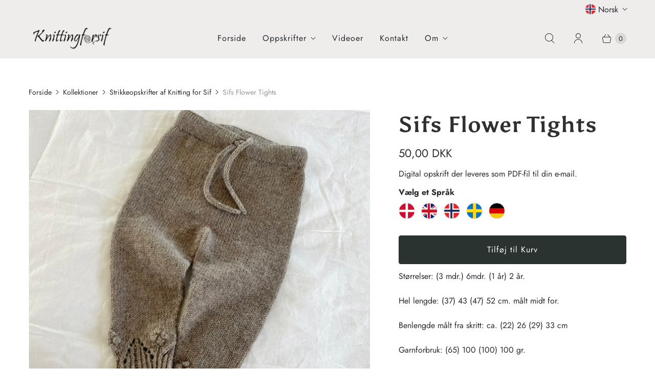

--- FILE ---
content_type: text/javascript; charset=utf-8
request_url: https://knittingforsif.dk/no/products/sifs-flower-tights.js
body_size: 1012
content:
{"id":8392703410525,"title":"Sifs Flower Tights","handle":"sifs-flower-tights","description":"\u003cp data-mce-fragment=\"1\"\u003eStørrelser: (3 mdr.) 6mdr. (1 år) 2 år.\u003c\/p\u003e\n\u003cp data-mce-fragment=\"1\"\u003eHel lengde: (37) 43 (47) 52 cm. målt midt for.\u003c\/p\u003e\n\u003cp data-mce-fragment=\"1\"\u003eBenlengde målt fra skritt: ca. (22) 26 (29) 33 cm\u0026nbsp;\u0026nbsp;\u0026nbsp;\u003c\/p\u003e\n\u003cp data-mce-fragment=\"1\"\u003eGarnforbruk: (65) 100 (100) 100 gr.\u003c\/p\u003e\n\u003cp data-mce-fragment=\"1\"\u003ePinne:\u0026nbsp; Rundpinne 2,5 mm og 3 mm 40 cm .\u0026nbsp;\u0026nbsp;\u0026nbsp; \u0026nbsp;\u0026nbsp;Strømpepinne2,5 og 3 mm.\u0026nbsp;\u0026nbsp;\u0026nbsp;\u0026nbsp;\u0026nbsp;\u0026nbsp;\u003c\/p\u003e\n\u003cp data-mce-fragment=\"1\"\u003eTilbehør:\u0026nbsp; 2 cm bred Strikk (ca. 45 til 65 cm)\u003c\/p\u003e\n\u003cp data-mce-fragment=\"1\"\u003eGarnforslag: Knitting for Olive: \u0026nbsp;Merino.\u0026nbsp;\u0026nbsp; \u0026nbsp;\u0026nbsp;\u0026nbsp;\u0026nbsp;\u0026nbsp;\u0026nbsp;\u0026nbsp;\u0026nbsp;\u0026nbsp;\u0026nbsp;\u0026nbsp;\u0026nbsp;\u0026nbsp;\u0026nbsp;\u0026nbsp;\u0026nbsp;\u0026nbsp;\u0026nbsp;\u0026nbsp;\u0026nbsp;\u0026nbsp;\u0026nbsp;\u0026nbsp;\u0026nbsp;\u0026nbsp;\u0026nbsp;\u0026nbsp;\u0026nbsp;\u0026nbsp;\u0026nbsp;\u0026nbsp;\u0026nbsp;\u0026nbsp;\u0026nbsp;\u0026nbsp;\u0026nbsp;\u0026nbsp;\u0026nbsp;\u0026nbsp;\u0026nbsp;\u0026nbsp;\u0026nbsp;\u0026nbsp;\u0026nbsp;\u0026nbsp;\u0026nbsp;\u0026nbsp;\u0026nbsp;\u0026nbsp;\u003c\/p\u003e\n\u003cp data-mce-fragment=\"1\"\u003eStrikkefasthet: 28 m glattstrikk x 38 pinne = 10x10 cm på pinne 3 mm.\u0026nbsp; Løpelengde 250 m pr. 50 gr.\u003c\/p\u003e\n\u003cp data-mce-fragment=\"1\"\u003e\u0026nbsp;\u003c\/p\u003e\n\u003cp data-mce-fragment=\"1\"\u003eSifs Flower Tights er klassisk og tidløs. De strikkes i glattstrikk ovenfra og ned. Nederst strikkes vridd vrangbord med et lite blomstermønster. I linningen settes det inn strikk eller i-cord snor.\u003c\/p\u003e\n\u003cp data-mce-fragment=\"1\"\u003e\u0026nbsp;\u003c\/p\u003e\n\u003cp data-mce-fragment=\"1\"\u003e© knittingforsif- alle rettigheter forbeholdt. Oppskriften og det ferdige produktet må kun brukes til privat bruk.\u003c\/p\u003e","published_at":"2023-05-04T15:39:45+02:00","created_at":"2023-05-04T15:39:45+02:00","vendor":"Knitting for Sif","type":"DANSKE OPSKRIFTER","tags":["Baby strik","Babystrik","Børnestrik","Hjemmestrik","Knit for kids","Knitting for Sif","Knittingforsif","Strik","strikke opskrifter","Tights"],"price":5000,"price_min":5000,"price_max":5000,"available":true,"price_varies":false,"compare_at_price":0,"compare_at_price_min":0,"compare_at_price_max":0,"compare_at_price_varies":false,"variants":[{"id":46627421749597,"title":"Dansk","option1":"Dansk","option2":null,"option3":null,"sku":"","requires_shipping":false,"taxable":true,"featured_image":null,"available":true,"name":"Sifs Flower Tights - Dansk","public_title":"Dansk","options":["Dansk"],"price":5000,"weight":0,"compare_at_price":0,"inventory_management":null,"barcode":"","requires_selling_plan":false,"selling_plan_allocations":[]},{"id":46627421782365,"title":"English","option1":"English","option2":null,"option3":null,"sku":"","requires_shipping":false,"taxable":true,"featured_image":null,"available":true,"name":"Sifs Flower Tights - English","public_title":"English","options":["English"],"price":5000,"weight":0,"compare_at_price":0,"inventory_management":null,"barcode":"","requires_selling_plan":false,"selling_plan_allocations":[]},{"id":46627421815133,"title":"Norsk","option1":"Norsk","option2":null,"option3":null,"sku":"","requires_shipping":false,"taxable":true,"featured_image":null,"available":true,"name":"Sifs Flower Tights - Norsk","public_title":"Norsk","options":["Norsk"],"price":5000,"weight":0,"compare_at_price":0,"inventory_management":null,"barcode":"","requires_selling_plan":false,"selling_plan_allocations":[]},{"id":46627421847901,"title":"Svenska","option1":"Svenska","option2":null,"option3":null,"sku":"","requires_shipping":false,"taxable":true,"featured_image":null,"available":true,"name":"Sifs Flower Tights - Svenska","public_title":"Svenska","options":["Svenska"],"price":5000,"weight":0,"compare_at_price":0,"inventory_management":null,"barcode":"","requires_selling_plan":false,"selling_plan_allocations":[]},{"id":46627421880669,"title":"Deutsch","option1":"Deutsch","option2":null,"option3":null,"sku":"","requires_shipping":false,"taxable":true,"featured_image":null,"available":true,"name":"Sifs Flower Tights - Deutsch","public_title":"Deutsch","options":["Deutsch"],"price":5000,"weight":0,"compare_at_price":0,"inventory_management":null,"barcode":"","requires_selling_plan":false,"selling_plan_allocations":[]}],"images":["\/\/cdn.shopify.com\/s\/files\/1\/0019\/2439\/9162\/files\/SifsFlowerTights.jpg?v=1683207703"],"featured_image":"\/\/cdn.shopify.com\/s\/files\/1\/0019\/2439\/9162\/files\/SifsFlowerTights.jpg?v=1683207703","options":[{"name":"Språk","position":1,"values":["Dansk","English","Norsk","Svenska","Deutsch"]}],"url":"\/no\/products\/sifs-flower-tights","media":[{"alt":null,"id":43222053388637,"position":1,"preview_image":{"aspect_ratio":1.009,"height":1158,"width":1169,"src":"https:\/\/cdn.shopify.com\/s\/files\/1\/0019\/2439\/9162\/files\/SifsFlowerTights.jpg?v=1683207703"},"aspect_ratio":1.009,"height":1158,"media_type":"image","src":"https:\/\/cdn.shopify.com\/s\/files\/1\/0019\/2439\/9162\/files\/SifsFlowerTights.jpg?v=1683207703","width":1169}],"requires_selling_plan":false,"selling_plan_groups":[]}